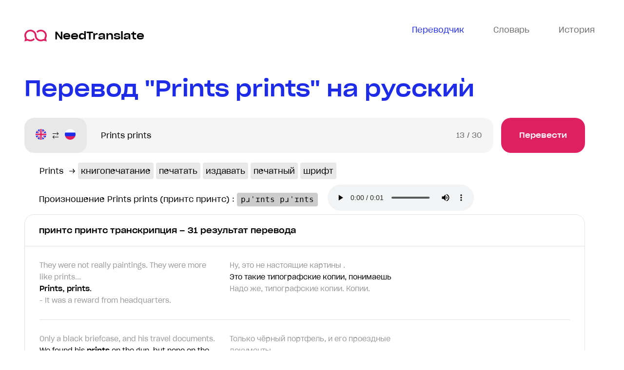

--- FILE ---
content_type: text/html; charset=utf-8
request_url: https://needtranslate.ru/perevod/en-ru/Prints%20prints
body_size: 66884
content:
<!doctype html>
<html lang="ru">
  <head>
    <meta charset="utf-8">
    <meta name="viewport" content="width=device-width, initial-scale=1" />
    <title>Prints prints — перевод на русский в контексте, транскрипция принтс принтс с английского на русский примеры</title>
    <meta name='description' content='Посмотреть перевод принтс принтс, определение, значение транскрипцю и примеры к «Prints prints», узнать синонимы, антонимы, а также прослушать произношение к «Prints prints».'>
<meta name="keywords" content="Prints prints, принтс принтс, перевод, использование, транскрипция, произношение, пример перевода" /><link rel="canonical" href="https://needtranslate.ru/perevod/en-ru/Prints prints" />
    <link rel="apple-touch-icon" sizes="180x180" href="/apple-touch-icon.png">
<link rel="icon" type="image/png" sizes="32x32" href="/favicon-32x32.png">
<link rel="icon" type="image/png" sizes="16x16" href="/favicon-16x16.png">
<link rel="manifest" href="/site.webmanifest">
<link rel="mask-icon" href="/safari-pinned-tab.svg" color="#5bbad5">
<meta name="msapplication-TileColor" content="#2b5797">
<meta name="theme-color" content="#1e2ce7">


    <link type="text/css" rel="stylesheet" href="/webpack/head-9f2eb3db93ff067b6fd9.css"></link>
  </head>
  <body class="has-webp">
    <div class="wrapper">
      <header class="header">
  <div class="container">
    <div class="header__wrap">
      <a class="header__logo" href="/">
        <img src="/logo.svg" alt="переводы и транскрипци" /> NeedTranslate
      </a>
      <nav class="header__nav">
        <ul class="header__nav-list">
          <li class="header__nav-item header__nav-item--active header__nav-item--translate">
            <a class="header__nav-link" href="/">
              <svg width="26" height="24" viewBox="0 0 26 20" fill="none" xmlns="http://www.w3.org/2000/svg">
                <path d="M0 0v18h5v5.1l6.4-5.1H26V0H0zm2 2h22v14H10.6L7 18.9V16H2V2zm5 5c-1.1 0-2 .9-2 2s.9 2 2 2 2-.9 2-2-.9-2-2-2zm6 0c-1.1 0-2 .9-2 2s.9 2 2 2 2-.9 2-2-.9-2-2-2zm6 0c-1.1 0-2 .9-2 2s.9 2 2 2 2-.9 2-2-.9-2-2-2z" fill="#6C6C6C"/>
              </svg>
              <span>Переводчик</span>
            </a>
          </li>
          <li class="header__nav-item header__nav-item--dictionary">
            <a class="header__nav-link js-open-dictionary">
              <svg width="26" height="20" fill="none" viewBox="0 0 26 20" xmlns="http://www.w3.org/2000/svg">
                <path d="M0 0v20h26V0H0zm2 2h10v16H2V2zm12 0h10v16H14V2zm2 3v2h6V5h-6zm0 4v2h6V9h-6zm0 4v2h6v-2h-6z" fill="#6C6C6C"/>
              </svg>
              <span>Словарь</span>
            </a>
          </li>
          <li class="header__nav-item header__nav-item--history">
            <a class="header__nav-link js-open-history">
              <svg width="24" height="24" viewBox="0 0 24 24" fill="none" xmlns="http://www.w3.org/2000/svg"><path d="M12 0C7.8 0 4.2 2.1 2 5.3V2H0V9H7V7H3.4C5.1 4 8.3 2 12 2C17.5 2 22 6.5 22 12C22 17.5 17.5 22 12 22C6.5 22 2 17.5 2 12H0C0 18.6 5.4 24 12 24C18.6 24 24 18.6 24 12C24 5.4 18.6 0 12 0ZM11 4V13H18V11H13V4H11Z" fill="#6C6C6C"/></svg>
              <span>История</span>
            </a>
          </li>
        </ul>
      </nav>
    </div>
  </div>
</header>


      <main class="main">
        
<div class="results" data-phrase-id="644387">
  <div class="container">
    <div class="results__wrapper">
      <h1 class="results__title title title--size">Перевод "Prints prints" на русский</h1>
      <div class="results__body">
        <div class="results__inner">
          <div class="results__form">
          <form action="/perevod/en-ru" method="post" class="form js-translation-form">
  <div class="form__languages">
    <div class="form__language">
      <i class="form__flag form__flag--en" data-lang="en" title="English"></i>
      <span>English</span>
    </div>
    <div class="form__language-arrow"></div>
    <div class="form__language">
      <i class="form__flag form__flag--ru" data-lang="ru" title="Русский"></i>
      <span>Русский</span>
    </div>
  </div>
  <div class="form__input-wrap">
    <input class="form__input" maxlength="30" name="text" placeholder="Фраза для перевода" type="text" value="Prints prints">
    <div class="form__counter"><span class="form__count">0</span><span class="form__maxlength"> / 30</span></div>
  </div>
  <button class="form__btn button" name="button" type="submit">Перевести</button>
</form>


          </div>

          


          


          <div class="results__words">
  
  
    
    <div class="results__word">
      <span class="results__word-source">Prints</span>
      &rarr;
      
        
        <a class="results__word-target" href="/perevod/ru-en/книгопечатание">книгопечатание</a>
        
      
        
        <a class="results__word-target" href="/perevod/ru-en/печатать">печатать</a>
        
      
        
        <a class="results__word-target" href="/perevod/ru-en/издавать">издавать</a>
        
      
        
        <a class="results__word-target" href="/perevod/ru-en/печатный">печатный</a>
        
      
        
        <a class="results__word-target" href="/perevod/ru-en/шрифт">шрифт</a>
        
      
    </div>
    
  
    
  
  
</div>


          <div class="pronounce">
            Произношение Prints prints (принтс принтс) : <pre class="pronounce__pre">pɹˈɪnts pɹˈɪnts</pre>
            <audio class="pronounce__audio" controls src="/speak/en/Prints%20prints">Ваш броузер не поддерживает аудио</audio>
          </div>
          





<div class="results__section results__section--translation">
  <h2 class="results__name">принтс принтс транскрипция – 31 результат перевода</h2>
  <div class="results__list">
    
    <div class="results__item">
      <div class="results__item-wrap">
        
          <div class="results__item-phrase results__item-phrase--request">
            
<div class="results__line results__prev">They were not really paintings. They were more like prints...</div>
<div class="results__line results__current"><strong>Prints, prints</strong>.</div>
<div class="results__line results__next">- It was a reward from headquarters.</div>

          </div>
          <div class="results__item-phrase results__item-phrase--translate">
            
<div class="results__line results__prev">Ну, это не настоящие картины .</div>
<div class="results__line results__current">Это такие типографские копии, понимаешь</div>
<div class="results__line results__next">Надо же, типографские копии. Копии.</div>

          </div>
        

        
      </div>
      <div class="js-copy results__item-btn tooltips">
        <span class="tooltips__content">Скопировать</span>
        <div class="results__item-copy">
          <svg xmlns="http://www.w3.org/2000/svg" width="18" height="18" fill="none" viewBox="0 0 18 18">
            <path d="M0 0v15h5.25v-1.5H1.5v-12h9v.75H12V0H0zm6 3v15h12V3H6zm1.5 1.5h9v12h-9v-12z" fill="#1E2CE7"></path>
          </svg>
        </div>
      </div>
    </div>
    
    <div class="results__item">
      <div class="results__item-wrap">
        
          <div class="results__item-phrase results__item-phrase--request">
            
<div class="results__line results__prev">Only a black briefcase, and his travel documents.</div>
<div class="results__line results__current">We found his <strong>prints</strong> on the gun, but none on the knife.</div>
<div class="results__line results__next">Besides, the receptionist said she didn&#39;t see anyone enter.</div>

          </div>
          <div class="results__item-phrase results__item-phrase--translate">
            
<div class="results__line results__prev">Только чёрный портфель, и его проездные документы.</div>
<div class="results__line results__current">Мы нашли его отпечатки на пистолете, но ни одного на ноже.</div>
<div class="results__line results__next">Кроме того, администратор сказала, что она не видела, чтобы кто-нибудь входил.</div>

          </div>
        

        
      </div>
      <div class="js-copy results__item-btn tooltips">
        <span class="tooltips__content">Скопировать</span>
        <div class="results__item-copy">
          <svg xmlns="http://www.w3.org/2000/svg" width="18" height="18" fill="none" viewBox="0 0 18 18">
            <path d="M0 0v15h5.25v-1.5H1.5v-12h9v.75H12V0H0zm6 3v15h12V3H6zm1.5 1.5h9v12h-9v-12z" fill="#1E2CE7"></path>
          </svg>
        </div>
      </div>
    </div>
    
    <div class="results__item">
      <div class="results__item-wrap">
        
          <div class="results__item-phrase results__item-phrase--request">
            
<div class="results__line results__prev">Comparing the prints on the knife with Marchi&#39;s the similarity is unmistakable which has been confirmed by police experts.</div>
<div class="results__line results__current">Therefore the <strong>prints</strong> found on the knife could have only been made by Alessandro Marchi.</div>
<div class="results__line results__next">Furthermore the Marchi&#39;s car seat covers vinpelle... The stains on the girls jacket are from the same material.</div>

          </div>
          <div class="results__item-phrase results__item-phrase--translate">
            
<div class="results__line results__prev">Если мы сравним отпечатки пальцев Марко с найденными на ноже, то сходство не вызывает сомнений, что также подтвердили эксперты полиции.</div>
<div class="results__line results__current">Таким образом, отпечатки, найденые на ноже, принадлежат Алессандро Марко.</div>
<div class="results__line results__next">Кроме того, материал сидений его автомобиля и пятна на куртке жертвы имеют одинаковую природу.</div>

          </div>
        

        
      </div>
      <div class="js-copy results__item-btn tooltips">
        <span class="tooltips__content">Скопировать</span>
        <div class="results__item-copy">
          <svg xmlns="http://www.w3.org/2000/svg" width="18" height="18" fill="none" viewBox="0 0 18 18">
            <path d="M0 0v15h5.25v-1.5H1.5v-12h9v.75H12V0H0zm6 3v15h12V3H6zm1.5 1.5h9v12h-9v-12z" fill="#1E2CE7"></path>
          </svg>
        </div>
      </div>
    </div>
    
    <div class="results__item">
      <div class="results__item-wrap">
        
          <div class="results__item-phrase results__item-phrase--request">
            
<div class="results__line results__prev">If you remember well that I called to your attention a detail of great interest and importance. Which our most worthy prosecutor has chosen to neglect.</div>
<div class="results__line results__current">Over the <strong>prints</strong> of the accused there is clearly a second set of <strong>prints</strong> which experts have identified</div>
<div class="results__line results__next">It is obvious that the killer used wild boar gloves as the grip from the gloves is found superimposed over the prints of the accused.</div>

          </div>
          <div class="results__item-phrase results__item-phrase--translate">
            
<div class="results__line results__prev">Если вы правильно помните, я привлек ваше внимание к некоторым важным, на мой взгляд, деталям, которые обвинение решило здесь проигнорировать.</div>
<div class="results__line results__current">Существует еще одни отпечатки, которые накладываются на отпечатки обвиняемого, их оставили, по мнению экспертов, кожаные перчатки.</div>
<div class="results__line results__next">Очевидно, что если убийца использовал кожаные перчатки, то мы нашли только отпечатки обвиняемого.</div>

          </div>
        

        
      </div>
      <div class="js-copy results__item-btn tooltips">
        <span class="tooltips__content">Скопировать</span>
        <div class="results__item-copy">
          <svg xmlns="http://www.w3.org/2000/svg" width="18" height="18" fill="none" viewBox="0 0 18 18">
            <path d="M0 0v15h5.25v-1.5H1.5v-12h9v.75H12V0H0zm6 3v15h12V3H6zm1.5 1.5h9v12h-9v-12z" fill="#1E2CE7"></path>
          </svg>
        </div>
      </div>
    </div>
    
    <div class="results__item">
      <div class="results__item-wrap">
        
          <div class="results__item-phrase results__item-phrase--request">
            
<div class="results__line results__prev">Over the prints of the accused there is clearly a second set of prints which experts have identified of been made by pig skin.</div>
<div class="results__line results__current">obvious that the killer used wild boar gloves as the grip from the gloves is found superimposed over the <strong>prints</strong></div>
<div class="results__line results__next">As for the dark spots which you recall were found on the girl&#39;s jacket I presented a report prepared from official Ministry of Transport statistics.</div>

          </div>
          <div class="results__item-phrase results__item-phrase--translate">
            
<div class="results__line results__prev">Существует еще одни отпечатки, которые накладываются на отпечатки обвиняемого, их оставили, по мнению экспертов, кожаные перчатки.</div>
<div class="results__line results__current">Очевидно, что если убийца использовал кожаные перчатки, то мы нашли только отпечатки обвиняемого.</div>
<div class="results__line results__next">Что касается темного пятна на куртке, тоя хотел бы процитировать отчет Министерства транспорта.</div>

          </div>
        

        
      </div>
      <div class="js-copy results__item-btn tooltips">
        <span class="tooltips__content">Скопировать</span>
        <div class="results__item-copy">
          <svg xmlns="http://www.w3.org/2000/svg" width="18" height="18" fill="none" viewBox="0 0 18 18">
            <path d="M0 0v15h5.25v-1.5H1.5v-12h9v.75H12V0H0zm6 3v15h12V3H6zm1.5 1.5h9v12h-9v-12z" fill="#1E2CE7"></path>
          </svg>
        </div>
      </div>
    </div>
    
    <div class="results__item">
      <div class="results__item-wrap">
        
          <div class="results__item-phrase results__item-phrase--request">
            
<div class="results__line results__prev">You know?</div>
<div class="results__line results__current">The <strong>prints</strong> found on the knife are very clear - You think that'll help?</div>
<div class="results__line results__next">They&#39;re checking the prints against the ones on file.</div>

          </div>
          <div class="results__item-phrase results__item-phrase--translate">
            
<div class="results__line results__prev">Понятно?</div>
<div class="results__line results__current">- Отпечатки, найденные на ноже, совершенно отчетливы.</div>
<div class="results__line results__next">Мы сравним их с теми, которые есть в наших архивах.</div>

          </div>
        

        
      </div>
      <div class="js-copy results__item-btn tooltips">
        <span class="tooltips__content">Скопировать</span>
        <div class="results__item-copy">
          <svg xmlns="http://www.w3.org/2000/svg" width="18" height="18" fill="none" viewBox="0 0 18 18">
            <path d="M0 0v15h5.25v-1.5H1.5v-12h9v.75H12V0H0zm6 3v15h12V3H6zm1.5 1.5h9v12h-9v-12z" fill="#1E2CE7"></path>
          </svg>
        </div>
      </div>
    </div>
    
    <div class="results__item">
      <div class="results__item-wrap">
        
          <div class="results__item-phrase results__item-phrase--request">
            
<div class="results__line results__prev">The prints found on the knife are very clear - You think that&#39;ll help?</div>
<div class="results__line results__current">They're checking the <strong>prints</strong> against the ones on file.</div>
<div class="results__line results__next">A wasted effort I&#39;m afraid.</div>

          </div>
          <div class="results__item-phrase results__item-phrase--translate">
            
<div class="results__line results__prev">- Отпечатки, найденные на ноже, совершенно отчетливы.</div>
<div class="results__line results__current">Мы сравним их с теми, которые есть в наших архивах.</div>
<div class="results__line results__next">- Я думаю, это будет бесполезно. - Почему?</div>

          </div>
        

        
      </div>
      <div class="js-copy results__item-btn tooltips">
        <span class="tooltips__content">Скопировать</span>
        <div class="results__item-copy">
          <svg xmlns="http://www.w3.org/2000/svg" width="18" height="18" fill="none" viewBox="0 0 18 18">
            <path d="M0 0v15h5.25v-1.5H1.5v-12h9v.75H12V0H0zm6 3v15h12V3H6zm1.5 1.5h9v12h-9v-12z" fill="#1E2CE7"></path>
          </svg>
        </div>
      </div>
    </div>
    
    <div class="results__item">
      <div class="results__item-wrap">
        
          <div class="results__item-phrase results__item-phrase--request">
            
<div class="results__line results__prev">The scar is even more evident in this enlargement.</div>
<div class="results__line results__current">Comparing the <strong>prints</strong> on the knife with Marchi's the similarity is unmistakable which has been confirmed</div>
<div class="results__line results__next">Therefore the prints found on the knife could have only been made by Alessandro Marchi.</div>

          </div>
          <div class="results__item-phrase results__item-phrase--translate">
            
<div class="results__line results__prev">Шрам становится еще более заметным при увеличении.</div>
<div class="results__line results__current">Если мы сравним отпечатки пальцев Марко с найденными на ноже, то сходство не вызывает сомнений, что также подтвердили эксперты полиции.</div>
<div class="results__line results__next">Таким образом, отпечатки, найденые на ноже, принадлежат Алессандро Марко.</div>

          </div>
        

        
      </div>
      <div class="js-copy results__item-btn tooltips">
        <span class="tooltips__content">Скопировать</span>
        <div class="results__item-copy">
          <svg xmlns="http://www.w3.org/2000/svg" width="18" height="18" fill="none" viewBox="0 0 18 18">
            <path d="M0 0v15h5.25v-1.5H1.5v-12h9v.75H12V0H0zm6 3v15h12V3H6zm1.5 1.5h9v12h-9v-12z" fill="#1E2CE7"></path>
          </svg>
        </div>
      </div>
    </div>
    
    <div class="results__item">
      <div class="results__item-wrap">
        
          <div class="results__item-phrase results__item-phrase--request">
            
<div class="results__line results__prev">Now we will cross examine some of the arguments made by the prosecution.</div>
<div class="results__line results__current">The prosecution has affirmed that the <strong>prints</strong> found on the knife are those of Alessandro Marchi and it</div>
<div class="results__line results__next">Nobody can deny it.</div>

          </div>
          <div class="results__item-phrase results__item-phrase--translate">
            
<div class="results__line results__prev">Теперь приступим к рассмотрению доказательств обвинения.</div>
<div class="results__line results__current">Было доказано, что отпечатки пальцев, найденных на ноже, и отпечатки пальцев Алессандро Марко идентичны.</div>
<div class="results__line results__next">Никто не может отрицать этого.</div>

          </div>
        

        
      </div>
      <div class="js-copy results__item-btn tooltips">
        <span class="tooltips__content">Скопировать</span>
        <div class="results__item-copy">
          <svg xmlns="http://www.w3.org/2000/svg" width="18" height="18" fill="none" viewBox="0 0 18 18">
            <path d="M0 0v15h5.25v-1.5H1.5v-12h9v.75H12V0H0zm6 3v15h12V3H6zm1.5 1.5h9v12h-9v-12z" fill="#1E2CE7"></path>
          </svg>
        </div>
      </div>
    </div>
    
    <div class="results__item">
      <div class="results__item-wrap">
        
          <div class="results__item-phrase results__item-phrase--request">
            
<div class="results__line results__prev">Two were fatal.</div>
<div class="results__line results__current">No finger <strong>prints</strong> were found on the knife either.</div>
<div class="results__line results__next">It&#39;s just a beautiful business.</div>

          </div>
          <div class="results__item-phrase results__item-phrase--translate">
            
<div class="results__line results__prev">Два из них смертельны.</div>
<div class="results__line results__current">Отпечатков пальцев на ноже нет.</div>
<div class="results__line results__next">Ну и что?</div>

          </div>
        

        
      </div>
      <div class="js-copy results__item-btn tooltips">
        <span class="tooltips__content">Скопировать</span>
        <div class="results__item-copy">
          <svg xmlns="http://www.w3.org/2000/svg" width="18" height="18" fill="none" viewBox="0 0 18 18">
            <path d="M0 0v15h5.25v-1.5H1.5v-12h9v.75H12V0H0zm6 3v15h12V3H6zm1.5 1.5h9v12h-9v-12z" fill="#1E2CE7"></path>
          </svg>
        </div>
      </div>
    </div>
    
    <div class="results__item">
      <div class="results__item-wrap">
        
          <div class="results__item-phrase results__item-phrase--request">
            
<div class="results__line results__prev">Hurry them up.</div>
<div class="results__line results__current">They've made the tests of the <strong>prints</strong> from the suitcase with the radio.</div>
<div class="results__line results__next">The fingerprints were discovered on the suitcase too.</div>

          </div>
          <div class="results__item-phrase results__item-phrase--translate">
            
<div class="results__line results__prev">Пусть сделают поскорее.</div>
<div class="results__line results__current">Экспертизу пальцев с чемодана с рацией уже прислали.</div>
<div class="results__line results__next">Отпечатки обнаружены не только на рации, но и на чемодане.</div>

          </div>
        

        
      </div>
      <div class="js-copy results__item-btn tooltips">
        <span class="tooltips__content">Скопировать</span>
        <div class="results__item-copy">
          <svg xmlns="http://www.w3.org/2000/svg" width="18" height="18" fill="none" viewBox="0 0 18 18">
            <path d="M0 0v15h5.25v-1.5H1.5v-12h9v.75H12V0H0zm6 3v15h12V3H6zm1.5 1.5h9v12h-9v-12z" fill="#1E2CE7"></path>
          </svg>
        </div>
      </div>
    </div>
    
    <div class="results__item">
      <div class="results__item-wrap">
        
          <div class="results__item-phrase results__item-phrase--request">
            
<div class="results__line results__prev">The fingerprints were discovered on the suitcase too.</div>
<div class="results__line results__current">But the <strong>prints</strong> are not very well seen.</div>
<div class="results__line results__next">The leather is bulged. - Bring them here. - Yes.</div>

          </div>
          <div class="results__item-phrase results__item-phrase--translate">
            
<div class="results__line results__prev">Отпечатки обнаружены не только на рации, но и на чемодане.</div>
<div class="results__line results__current">Правда, отпечатки не очень качественные.</div>
<div class="results__line results__next">Принесите их сюда.</div>

          </div>
        

        
      </div>
      <div class="js-copy results__item-btn tooltips">
        <span class="tooltips__content">Скопировать</span>
        <div class="results__item-copy">
          <svg xmlns="http://www.w3.org/2000/svg" width="18" height="18" fill="none" viewBox="0 0 18 18">
            <path d="M0 0v15h5.25v-1.5H1.5v-12h9v.75H12V0H0zm6 3v15h12V3H6zm1.5 1.5h9v12h-9v-12z" fill="#1E2CE7"></path>
          </svg>
        </div>
      </div>
    </div>
    
    <div class="results__item">
      <div class="results__item-wrap">
        
          <div class="results__item-phrase results__item-phrase--request">
            
<div class="results__line results__prev">- Doctor, there were only yours. - Mine?</div>
<div class="results__line results__current">- My <strong>prints</strong>?</div>
<div class="results__line results__next">- Yes, on a handle.</div>

          </div>
          <div class="results__item-phrase results__item-phrase--translate">
            
<div class="results__line results__prev">- Доктор, там только ваши.</div>
<div class="results__line results__current">- Мои отпечатки?</div>
<div class="results__line results__next">- Да, на ручке.</div>

          </div>
        

        
      </div>
      <div class="js-copy results__item-btn tooltips">
        <span class="tooltips__content">Скопировать</span>
        <div class="results__item-copy">
          <svg xmlns="http://www.w3.org/2000/svg" width="18" height="18" fill="none" viewBox="0 0 18 18">
            <path d="M0 0v15h5.25v-1.5H1.5v-12h9v.75H12V0H0zm6 3v15h12V3H6zm1.5 1.5h9v12h-9v-12z" fill="#1E2CE7"></path>
          </svg>
        </div>
      </div>
    </div>
    
    <div class="results__item">
      <div class="results__item-wrap">
        
          <div class="results__item-phrase results__item-phrase--request">
            
<div class="results__line results__prev">Perhaps you were sleepy.</div>
<div class="results__line results__current">These <strong>prints</strong> were in the shower.</div>
<div class="results__line results__next">All of us entered there even Doctor Mangani.</div>

          </div>
          <div class="results__item-phrase results__item-phrase--translate">
            
<div class="results__line results__prev">Возможно, вы забылись.</div>
<div class="results__line results__current">Эти отпечатки из душа.</div>
<div class="results__line results__next">Там все были даже доктора Мангани.</div>

          </div>
        

        
      </div>
      <div class="js-copy results__item-btn tooltips">
        <span class="tooltips__content">Скопировать</span>
        <div class="results__item-copy">
          <svg xmlns="http://www.w3.org/2000/svg" width="18" height="18" fill="none" viewBox="0 0 18 18">
            <path d="M0 0v15h5.25v-1.5H1.5v-12h9v.75H12V0H0zm6 3v15h12V3H6zm1.5 1.5h9v12h-9v-12z" fill="#1E2CE7"></path>
          </svg>
        </div>
      </div>
    </div>
    
    <div class="results__item">
      <div class="results__item-wrap">
        
          <div class="results__item-phrase results__item-phrase--request">
            
<div class="results__line results__prev">All of us entered there even Doctor Mangani.</div>
<div class="results__line results__current">Your <strong>prints</strong> were even in the kitchen.</div>
<div class="results__line results__next">everybody went in there.</div>

          </div>
          <div class="results__item-phrase results__item-phrase--translate">
            
<div class="results__line results__prev">Там все были даже доктора Мангани.</div>
<div class="results__line results__current">Ваши отпечатки также на кухне.</div>
<div class="results__line results__next">Однако и там все были.</div>

          </div>
        

        
      </div>
      <div class="js-copy results__item-btn tooltips">
        <span class="tooltips__content">Скопировать</span>
        <div class="results__item-copy">
          <svg xmlns="http://www.w3.org/2000/svg" width="18" height="18" fill="none" viewBox="0 0 18 18">
            <path d="M0 0v15h5.25v-1.5H1.5v-12h9v.75H12V0H0zm6 3v15h12V3H6zm1.5 1.5h9v12h-9v-12z" fill="#1E2CE7"></path>
          </svg>
        </div>
      </div>
    </div>
    
    <div class="results__item">
      <div class="results__item-wrap">
        
          <div class="results__item-phrase results__item-phrase--request">
            
<div class="results__line results__prev">Perhaps you were distracted, and touched something without taking precautions.</div>
<div class="results__line results__current">Your <strong>prints</strong> were even on the telephone.</div>
<div class="results__line results__next">However, certainly that evening you used the phone.</div>

          </div>
          <div class="results__item-phrase results__item-phrase--translate">
            
<div class="results__line results__prev">Вероятно, вы забылись и что-то по неосторожности взяли.</div>
<div class="results__line results__current">Еще ваши отпечатки на телефоне.</div>
<div class="results__line results__next">Но тем вечером вы пользовались телефоном.</div>

          </div>
        

        
      </div>
      <div class="js-copy results__item-btn tooltips">
        <span class="tooltips__content">Скопировать</span>
        <div class="results__item-copy">
          <svg xmlns="http://www.w3.org/2000/svg" width="18" height="18" fill="none" viewBox="0 0 18 18">
            <path d="M0 0v15h5.25v-1.5H1.5v-12h9v.75H12V0H0zm6 3v15h12V3H6zm1.5 1.5h9v12h-9v-12z" fill="#1E2CE7"></path>
          </svg>
        </div>
      </div>
    </div>
    
    <div class="results__item">
      <div class="results__item-wrap">
        
          <div class="results__item-phrase results__item-phrase--request">
            
<div class="results__line results__prev">I remember well that you phoned.</div>
<div class="results__line results__current">We have found your <strong>prints</strong> on a glass of liqueur.</div>
<div class="results__line results__next">That evening you felt ill and I poured you a glass of Fernet. Remember?</div>

          </div>
          <div class="results__item-phrase results__item-phrase--translate">
            
<div class="results__line results__prev">Я помню, вы кому-то звонили.</div>
<div class="results__line results__current">Найдены ваши отпечатки на стакане с алкоголем.</div>
<div class="results__line results__next">Вечером вы плохо себя чувствовали и я дал вам стакан фернет.</div>

          </div>
        

        
      </div>
      <div class="js-copy results__item-btn tooltips">
        <span class="tooltips__content">Скопировать</span>
        <div class="results__item-copy">
          <svg xmlns="http://www.w3.org/2000/svg" width="18" height="18" fill="none" viewBox="0 0 18 18">
            <path d="M0 0v15h5.25v-1.5H1.5v-12h9v.75H12V0H0zm6 3v15h12V3H6zm1.5 1.5h9v12h-9v-12z" fill="#1E2CE7"></path>
          </svg>
        </div>
      </div>
    </div>
    
    <div class="results__item">
      <div class="results__item-wrap">
        
          <div class="results__item-phrase results__item-phrase--request">
            
<div class="results__line results__prev">The gestures were stiff as though you were ill at ease in new clothes.</div>
<div class="results__line results__current">Or afraid to get dirty or to leave <strong>prints</strong>.</div>
<div class="results__line results__next">Break it.</div>

          </div>
          <div class="results__item-phrase results__item-phrase--translate">
            
<div class="results__line results__prev">Ваши движения были вялы. Как будто вас стесняла новая одежда.</div>
<div class="results__line results__current">Как будто вы боялись испачкаться или, наоборот, оставить следы.</div>
<div class="results__line results__next">Разбейте его.</div>

          </div>
        

        
      </div>
      <div class="js-copy results__item-btn tooltips">
        <span class="tooltips__content">Скопировать</span>
        <div class="results__item-copy">
          <svg xmlns="http://www.w3.org/2000/svg" width="18" height="18" fill="none" viewBox="0 0 18 18">
            <path d="M0 0v15h5.25v-1.5H1.5v-12h9v.75H12V0H0zm6 3v15h12V3H6zm1.5 1.5h9v12h-9v-12z" fill="#1E2CE7"></path>
          </svg>
        </div>
      </div>
    </div>
    
    <div class="results__item">
      <div class="results__item-wrap">
        
          <div class="results__item-phrase results__item-phrase--request">
            
<div class="results__line results__prev">It is strange.</div>
<div class="results__line results__current">On faucets, glasses and handles there were no <strong>prints</strong> of yours.</div>
<div class="results__line results__next">However, the blue fibre under her fingernail belongs to a tie of mine.</div>

          </div>
          <div class="results__item-phrase results__item-phrase--translate">
            
<div class="results__line results__prev">Странно.</div>
<div class="results__line results__current">На кранах, стаканах и ручках твои отпечатки не найдены.</div>
<div class="results__line results__next">А вот синяя нитка под ногтем - от моего галстука.</div>

          </div>
        

        
      </div>
      <div class="js-copy results__item-btn tooltips">
        <span class="tooltips__content">Скопировать</span>
        <div class="results__item-copy">
          <svg xmlns="http://www.w3.org/2000/svg" width="18" height="18" fill="none" viewBox="0 0 18 18">
            <path d="M0 0v15h5.25v-1.5H1.5v-12h9v.75H12V0H0zm6 3v15h12V3H6zm1.5 1.5h9v12h-9v-12z" fill="#1E2CE7"></path>
          </svg>
        </div>
      </div>
    </div>
    
    <div class="results__item">
      <div class="results__item-wrap">
        
          <div class="results__item-phrase results__item-phrase--request">
            
<div class="results__line results__prev">Except that no Earthly ones ever had that tripod leg arrangement.</div>
<div class="results__line results__current">The horned demons in those old <strong>prints</strong>.</div>
<div class="results__line results__next">- Roney, this image...</div>

          </div>
          <div class="results__item-phrase results__item-phrase--translate">
            
<div class="results__line results__prev">Вот только ни у одного артропода нет такого расположения ног, по три с каждой стороны.</div>
<div class="results__line results__current">Рогатые демоны.</div>
<div class="results__line results__next">- Руни, вглядитесь в этот образ.</div>

          </div>
        

        
      </div>
      <div class="js-copy results__item-btn tooltips">
        <span class="tooltips__content">Скопировать</span>
        <div class="results__item-copy">
          <svg xmlns="http://www.w3.org/2000/svg" width="18" height="18" fill="none" viewBox="0 0 18 18">
            <path d="M0 0v15h5.25v-1.5H1.5v-12h9v.75H12V0H0zm6 3v15h12V3H6zm1.5 1.5h9v12h-9v-12z" fill="#1E2CE7"></path>
          </svg>
        </div>
      </div>
    </div>
    
    <div class="results__item">
      <div class="results__item-wrap">
        
          <div class="results__item-phrase results__item-phrase--request">
            
<div class="results__line results__prev">Anyway, I want to make it at least 2 chemises or 3 for me.</div>
<div class="results__line results__current">But I do not know what kind of <strong>prints</strong> he likes.</div>
<div class="results__line results__next">Perhaps none.</div>

          </div>
          <div class="results__item-phrase results__item-phrase--translate">
            
<div class="results__line results__prev">Ладно, если так будет дальше я хочу хотя бы две или три хорошие сорочки.</div>
<div class="results__line results__current">И я не знаю, какие панталоны он любит.</div>
<div class="results__line results__next">Наверное никаких.</div>

          </div>
        

        
      </div>
      <div class="js-copy results__item-btn tooltips">
        <span class="tooltips__content">Скопировать</span>
        <div class="results__item-copy">
          <svg xmlns="http://www.w3.org/2000/svg" width="18" height="18" fill="none" viewBox="0 0 18 18">
            <path d="M0 0v15h5.25v-1.5H1.5v-12h9v.75H12V0H0zm6 3v15h12V3H6zm1.5 1.5h9v12h-9v-12z" fill="#1E2CE7"></path>
          </svg>
        </div>
      </div>
    </div>
    
    <div class="results__item">
      <div class="results__item-wrap">
        
          <div class="results__item-phrase results__item-phrase--request">
            
<div class="results__line results__prev">Look what you&#39;ve done, idiot!</div>
<div class="results__line results__current">You've let the light onto my <strong>prints</strong>.</div>
<div class="results__line results__next">You should&#39;ve opened the door.</div>

          </div>
          <div class="results__item-phrase results__item-phrase--translate">
            
<div class="results__line results__prev">Смотри, что ты сделал, идиот!</div>
<div class="results__line results__current">Ты мне засветил пленку.</div>
<div class="results__line results__next">Ты мне засветил пленку.</div>

          </div>
        

        
      </div>
      <div class="js-copy results__item-btn tooltips">
        <span class="tooltips__content">Скопировать</span>
        <div class="results__item-copy">
          <svg xmlns="http://www.w3.org/2000/svg" width="18" height="18" fill="none" viewBox="0 0 18 18">
            <path d="M0 0v15h5.25v-1.5H1.5v-12h9v.75H12V0H0zm6 3v15h12V3H6zm1.5 1.5h9v12h-9v-12z" fill="#1E2CE7"></path>
          </svg>
        </div>
      </div>
    </div>
    
    <div class="results__item">
      <div class="results__item-wrap">
        
          <div class="results__item-phrase results__item-phrase--request">
            
<div class="results__line results__prev">Dad drank it, then put it back in the cupboard.</div>
<div class="results__line results__current">And I hid it in case my finger <strong>prints</strong> showed.</div>
<div class="results__line results__next">You swear this is true? I do.</div>

          </div>
          <div class="results__item-phrase results__item-phrase--translate">
            
<div class="results__line results__prev">Папа выпил его и убрал бутылку в аптечку.</div>
<div class="results__line results__current">Потом я взял её и спрятал.</div>
<div class="results__line results__next">- Ты клянёшься, что это правда?</div>

          </div>
        

        
      </div>
      <div class="js-copy results__item-btn tooltips">
        <span class="tooltips__content">Скопировать</span>
        <div class="results__item-copy">
          <svg xmlns="http://www.w3.org/2000/svg" width="18" height="18" fill="none" viewBox="0 0 18 18">
            <path d="M0 0v15h5.25v-1.5H1.5v-12h9v.75H12V0H0zm6 3v15h12V3H6zm1.5 1.5h9v12h-9v-12z" fill="#1E2CE7"></path>
          </svg>
        </div>
      </div>
    </div>
    
    <div class="results__item">
      <div class="results__item-wrap">
        
          <div class="results__item-phrase results__item-phrase--request">
            
<div class="results__line results__prev">please take this golf ball fragment to the lab for analysis.</div>
<div class="results__line results__current">hopefully there will be <strong>prints</strong> yes sir</div>
<div class="results__line results__next">&quot;Both rivals of Senator Arturo Granados have died under misterious circumstances&quot;</div>

          </div>
          <div class="results__item-phrase results__item-phrase--translate">
            
<div class="results__line results__prev">Пожалуйста, отнесите этот фрагмент мяча для гольфа в лабораторию на анализ.</div>
<div class="results__line results__current">Надеюсь отпечатков не будет. Да, сеньор.</div>
<div class="results__line results__next">&quot;Оба соперника сенатора Артуро Гранадос умерли при загадочных обстоятельствах.&quot;</div>

          </div>
        

        
      </div>
      <div class="js-copy results__item-btn tooltips">
        <span class="tooltips__content">Скопировать</span>
        <div class="results__item-copy">
          <svg xmlns="http://www.w3.org/2000/svg" width="18" height="18" fill="none" viewBox="0 0 18 18">
            <path d="M0 0v15h5.25v-1.5H1.5v-12h9v.75H12V0H0zm6 3v15h12V3H6zm1.5 1.5h9v12h-9v-12z" fill="#1E2CE7"></path>
          </svg>
        </div>
      </div>
    </div>
    
    <div class="results__item">
      <div class="results__item-wrap">
        
          <div class="results__item-phrase results__item-phrase--request">
            
<div class="results__line results__prev">But the bottle has vanished.</div>
<div class="results__line results__current">No clues, no <strong>prints</strong>, nothing.</div>
<div class="results__line results__next">Any ideas, Mr Thenier?</div>

          </div>
          <div class="results__item-phrase results__item-phrase--translate">
            
<div class="results__line results__prev">К несчастью, бутылка исчезла.</div>
<div class="results__line results__current">Нет ни следов, ни отпечатков - ничего.</div>
<div class="results__line results__next">У вас есть какие-то идеи по этому поводу?</div>

          </div>
        

        
      </div>
      <div class="js-copy results__item-btn tooltips">
        <span class="tooltips__content">Скопировать</span>
        <div class="results__item-copy">
          <svg xmlns="http://www.w3.org/2000/svg" width="18" height="18" fill="none" viewBox="0 0 18 18">
            <path d="M0 0v15h5.25v-1.5H1.5v-12h9v.75H12V0H0zm6 3v15h12V3H6zm1.5 1.5h9v12h-9v-12z" fill="#1E2CE7"></path>
          </svg>
        </div>
      </div>
    </div>
    
    <div class="results__item">
      <div class="results__item-wrap">
        
          <div class="results__item-phrase results__item-phrase--request">
            
<div class="results__line results__prev">It&#39;s as cold as they come.</div>
<div class="results__line results__current">Impossible to trace, so you don't worry about <strong>prints</strong>.</div>
<div class="results__line results__next">I put a special tape on the trigger and the butt.</div>

          </div>
          <div class="results__item-phrase results__item-phrase--translate">
            
<div class="results__line results__prev">Это все очень опасно.</div>
<div class="results__line results__current">Майк, не волнуйся, тебя невозможно будет выследить</div>
<div class="results__line results__next">Рукоятку и спусковой крючок я обмотал специальной лентой. Вот.</div>

          </div>
        

        
      </div>
      <div class="js-copy results__item-btn tooltips">
        <span class="tooltips__content">Скопировать</span>
        <div class="results__item-copy">
          <svg xmlns="http://www.w3.org/2000/svg" width="18" height="18" fill="none" viewBox="0 0 18 18">
            <path d="M0 0v15h5.25v-1.5H1.5v-12h9v.75H12V0H0zm6 3v15h12V3H6zm1.5 1.5h9v12h-9v-12z" fill="#1E2CE7"></path>
          </svg>
        </div>
      </div>
    </div>
    
    <div class="results__item">
      <div class="results__item-wrap">
        
          <div class="results__item-phrase results__item-phrase--request">
            
<div class="results__line results__prev">Was it a nice funeral?</div>
<div class="results__line results__current">It'll be the perfect crime if you haven't left any <strong>prints</strong>.</div>
<div class="results__line results__next">That woman with your father?</div>

          </div>
          <div class="results__item-phrase results__item-phrase--translate">
            
<div class="results__line results__prev">Похороны были пышные?</div>
<div class="results__line results__current">Это будет идеальное преступление если вы не оставили отпечатков пальцев</div>
<div class="results__line results__next">- Эта женщина с твоим отцом?</div>

          </div>
        

        
      </div>
      <div class="js-copy results__item-btn tooltips">
        <span class="tooltips__content">Скопировать</span>
        <div class="results__item-copy">
          <svg xmlns="http://www.w3.org/2000/svg" width="18" height="18" fill="none" viewBox="0 0 18 18">
            <path d="M0 0v15h5.25v-1.5H1.5v-12h9v.75H12V0H0zm6 3v15h12V3H6zm1.5 1.5h9v12h-9v-12z" fill="#1E2CE7"></path>
          </svg>
        </div>
      </div>
    </div>
    
    <div class="results__item">
      <div class="results__item-wrap">
        
          <div class="results__item-phrase results__item-phrase--request">
            
<div class="results__line results__prev">Tell me, Avram, surely somewhere there are good things happening?</div>
<div class="results__line results__current">Can't you buy a paper that <strong>prints</strong> those things?</div>
<div class="results__line results__next">It&#39;s not my fault, Rabbi, I only read it.</div>

          </div>
          <div class="results__item-phrase results__item-phrase--translate">
            
<div class="results__line results__prev">Скажи, Абрам. Несомненно в мире творятся и хорошие события?</div>
<div class="results__line results__current">Не мог бы ты покупать газету, которая пишет о них?</div>
<div class="results__line results__next">Это не моя вина!</div>

          </div>
        

        
      </div>
      <div class="js-copy results__item-btn tooltips">
        <span class="tooltips__content">Скопировать</span>
        <div class="results__item-copy">
          <svg xmlns="http://www.w3.org/2000/svg" width="18" height="18" fill="none" viewBox="0 0 18 18">
            <path d="M0 0v15h5.25v-1.5H1.5v-12h9v.75H12V0H0zm6 3v15h12V3H6zm1.5 1.5h9v12h-9v-12z" fill="#1E2CE7"></path>
          </svg>
        </div>
      </div>
    </div>
    
    <div class="results__item">
      <div class="results__item-wrap">
        
          <div class="results__item-phrase results__item-phrase--request">
            
<div class="results__line results__prev">And they was usin&#39; all kinds of cop equipment they had hanging&#39; around the police officer station.</div>
<div class="results__line results__current">They was takin' plaster tyre tracks, footprints, dog smelling' <strong>prints</strong>, and they took 27 eight-by-ten</div>
<div class="results__line results__next">Pictures of the approach, the getaway, the southwest corner, the northwest corner.</div>

          </div>
          <div class="results__item-phrase results__item-phrase--translate">
            
<div class="results__line results__prev">Они привезли все оборудование, которое оказалось в участке.</div>
<div class="results__line results__current">Они обследовали следы шин, сияли отпечатки, привели собак, и сделали 27 цветных снимка в формате 20 на 25 на глянцевой бумаге со стрелочками, кружочками и объяснениями на оборотной стороне, чтобы потом использовать их как улики против нас.</div>
<div class="results__line results__next">Снимки приезда, бегства, с юго-западного и северо-западного углов.</div>

          </div>
        

        
      </div>
      <div class="js-copy results__item-btn tooltips">
        <span class="tooltips__content">Скопировать</span>
        <div class="results__item-copy">
          <svg xmlns="http://www.w3.org/2000/svg" width="18" height="18" fill="none" viewBox="0 0 18 18">
            <path d="M0 0v15h5.25v-1.5H1.5v-12h9v.75H12V0H0zm6 3v15h12V3H6zm1.5 1.5h9v12h-9v-12z" fill="#1E2CE7"></path>
          </svg>
        </div>
      </div>
    </div>
    
    <div class="results__item">
      <div class="results__item-wrap">
        
          <div class="results__item-phrase results__item-phrase--request">
            
<div class="results__line results__prev">It seems Sorensen opened the door with his own key... which is still in the keyhole.</div>
<div class="results__line results__current">Any <strong>prints</strong>?</div>
<div class="results__line results__next">Anything missing?</div>

          </div>
          <div class="results__item-phrase results__item-phrase--translate">
            
<div class="results__line results__prev">Кажется, Соренсен открыл дверь своим ключом... Который всё ещё находится в замочной скважине.</div>
<div class="results__line results__current">Есть отпечатки?</div>
<div class="results__line results__next">Что-нибудь пропало?</div>

          </div>
        

        
      </div>
      <div class="js-copy results__item-btn tooltips">
        <span class="tooltips__content">Скопировать</span>
        <div class="results__item-copy">
          <svg xmlns="http://www.w3.org/2000/svg" width="18" height="18" fill="none" viewBox="0 0 18 18">
            <path d="M0 0v15h5.25v-1.5H1.5v-12h9v.75H12V0H0zm6 3v15h12V3H6zm1.5 1.5h9v12h-9v-12z" fill="#1E2CE7"></path>
          </svg>
        </div>
      </div>
    </div>
    
    <div class="results__item">
      <div class="results__item-wrap">
        
          <div class="results__item-phrase results__item-phrase--request">
            
<div class="results__line results__prev">What does the inspector want from us?</div>
<div class="results__line results__current">He needs our <strong>prints</strong>.</div>
<div class="results__line results__next">Fingerprints?</div>

          </div>
          <div class="results__item-phrase results__item-phrase--translate">
            
<div class="results__line results__prev">Что инспектору нужно от нас?</div>
<div class="results__line results__current">Ему нужны отпечатки пальцев.</div>
<div class="results__line results__next">-Отпечатки пальцев?</div>

          </div>
        

        
      </div>
      <div class="js-copy results__item-btn tooltips">
        <span class="tooltips__content">Скопировать</span>
        <div class="results__item-copy">
          <svg xmlns="http://www.w3.org/2000/svg" width="18" height="18" fill="none" viewBox="0 0 18 18">
            <path d="M0 0v15h5.25v-1.5H1.5v-12h9v.75H12V0H0zm6 3v15h12V3H6zm1.5 1.5h9v12h-9v-12z" fill="#1E2CE7"></path>
          </svg>
        </div>
      </div>
    </div>
    
    <div class="results__item-show button button--border">
      <span>Показать еще</span>
    </div>
  </div>
</div>





          


          

          <div class="results__section results__section--more">
  <div class="results__wrap results__wrap--padding">
    <noindex>
    <div class="results__cover">
      <h3 class="results__subtitle">Хотите знать еще больше переводов <span class="results__highlight">Prints prints</span> (принтс принтс)?</h3>
      <div class="results__text results__text--width">Мы используем только переведенные профессиональными переводчиками фразы <span class="results__highlight">Prints prints</span> для формирования нашей постоянно обновляющейся базы. Это позволяет максимально точно переводить <span class="results__highlight">принтс принтс</span> не просто слова, но и целые фразы, учитывая контекст и особенности их использования.</div>
      <a class="results_btn button button--border" href="#">Перевести новое выражение</a>
    </div>
    </noindex>

    <picture class="results__img results__img--width">
      <source srcset="/images/more.webp" type="image/webp">
      <source srcset="/images/more.jpg" type="image/jpg">
      <img src="/images/more.jpg" alt="">
    </picture>
  </div>
</div>




        </div>
        
      </div>
    </div>
  </div>
</div>

      </main>

      <footer class="footer">
        
          <div class="footer__head">
            <div class="footer__alphabet">
              <div class="alphabet">
  <div class="container">
    <div class="alphabet__wrap">
      <div class="alphabet__cover">
        <ul class="alphabet__list alphabet__list--en">
          <li class="alphabet__item"><a href="/phrases/a" class="alphabet__link">A</a></li><li class="alphabet__item"><a href="/phrases/b" class="alphabet__link">B</a></li><li class="alphabet__item"><a href="/phrases/c" class="alphabet__link">C</a></li><li class="alphabet__item"><a href="/phrases/d" class="alphabet__link">D</a></li><li class="alphabet__item"><a href="/phrases/e" class="alphabet__link">E</a></li><li class="alphabet__item"><a href="/phrases/f" class="alphabet__link">F</a></li><li class="alphabet__item"><a href="/phrases/g" class="alphabet__link">G</a></li><li class="alphabet__item"><a href="/phrases/h" class="alphabet__link">H</a></li><li class="alphabet__item"><a href="/phrases/i" class="alphabet__link">I</a></li><li class="alphabet__item"><a href="/phrases/j" class="alphabet__link">J</a></li><li class="alphabet__item"><a href="/phrases/k" class="alphabet__link">K</a></li><li class="alphabet__item"><a href="/phrases/l" class="alphabet__link">L</a></li><li class="alphabet__item"><a href="/phrases/m" class="alphabet__link">M</a></li><li class="alphabet__item"><a href="/phrases/n" class="alphabet__link">N</a></li><li class="alphabet__item"><a href="/phrases/o" class="alphabet__link">O</a></li><li class="alphabet__item"><a href="/phrases/p" class="alphabet__link">P</a></li><li class="alphabet__item"><a href="/phrases/q" class="alphabet__link">Q</a></li><li class="alphabet__item"><a href="/phrases/r" class="alphabet__link">R</a></li><li class="alphabet__item"><a href="/phrases/s" class="alphabet__link">S</a></li><li class="alphabet__item"><a href="/phrases/t" class="alphabet__link">T</a></li><li class="alphabet__item"><a href="/phrases/u" class="alphabet__link">U</a></li><li class="alphabet__item"><a href="/phrases/v" class="alphabet__link">V</a></li><li class="alphabet__item"><a href="/phrases/w" class="alphabet__link">W</a></li><li class="alphabet__item"><a href="/phrases/x" class="alphabet__link">X</a></li><li class="alphabet__item"><a href="/phrases/y" class="alphabet__link">Y</a></li><li class="alphabet__item"><a href="/phrases/z" class="alphabet__link">Z</a></li>
        </ul>
      </div>
    </div>
    <div class="alphabet__wrap">
      <div class="alphabet__cover">
        <ul class="alphabet__list alphabet__list--ru">
          <li class="alphabet__item"><a href="/phrases/%D0%B0" class="alphabet__link">А</a></li><li class="alphabet__item"><a href="/phrases/%D0%B1" class="alphabet__link">Б</a></li><li class="alphabet__item"><a href="/phrases/%D0%B2" class="alphabet__link">В</a></li><li class="alphabet__item"><a href="/phrases/%D0%B3" class="alphabet__link">Г</a></li><li class="alphabet__item"><a href="/phrases/%D0%B4" class="alphabet__link">Д</a></li><li class="alphabet__item"><a href="/phrases/%D0%B5" class="alphabet__link">Е</a></li><li class="alphabet__item"><a href="/phrases/%D0%B6" class="alphabet__link">Ж</a></li><li class="alphabet__item"><a href="/phrases/%D0%B7" class="alphabet__link">З</a></li><li class="alphabet__item"><a href="/phrases/%D0%B8" class="alphabet__link">И</a></li><li class="alphabet__item"><a href="/phrases/%D0%B9" class="alphabet__link">Й</a></li><li class="alphabet__item"><a href="/phrases/%D0%BA" class="alphabet__link">К</a></li><li class="alphabet__item"><a href="/phrases/%D0%BB" class="alphabet__link">Л</a></li><li class="alphabet__item"><a href="/phrases/%D0%BC" class="alphabet__link">М</a></li><li class="alphabet__item"><a href="/phrases/%D0%BD" class="alphabet__link">Н</a></li><li class="alphabet__item"><a href="/phrases/%D0%BE" class="alphabet__link">О</a></li><li class="alphabet__item"><a href="/phrases/%D0%BF" class="alphabet__link">П</a></li><li class="alphabet__item"><a href="/phrases/%D1%80" class="alphabet__link">Р</a></li><li class="alphabet__item"><a href="/phrases/%D1%81" class="alphabet__link">С</a></li><li class="alphabet__item"><a href="/phrases/%D1%82" class="alphabet__link">Т</a></li><li class="alphabet__item"><a href="/phrases/%D1%83" class="alphabet__link">У</a></li><li class="alphabet__item"><a href="/phrases/%D1%84" class="alphabet__link">Ф</a></li><li class="alphabet__item"><a href="/phrases/%D1%85" class="alphabet__link">Х</a></li><li class="alphabet__item"><a href="/phrases/%D1%86" class="alphabet__link">Ц</a></li><li class="alphabet__item"><a href="/phrases/%D1%87" class="alphabet__link">Ч</a></li><li class="alphabet__item"><a href="/phrases/%D1%88" class="alphabet__link">Ш</a></li><li class="alphabet__item"><a href="/phrases/%D1%89" class="alphabet__link">Щ</a></li><li class="alphabet__item"><a href="/phrases/%D1%8A" class="alphabet__link">Ъ (1)</a></li><li class="alphabet__item"><a href="/phrases/%D1%8D" class="alphabet__link">Э</a></li><li class="alphabet__item"><a href="/phrases/%D1%8E" class="alphabet__link">Ю</a></li><li class="alphabet__item"><a href="/phrases/%D1%8F" class="alphabet__link">Я</a></li><li class="alphabet__item"><a href="/phrases/%D1%91" class="alphabet__link">Ё</a></li>
        </ul>
      </div>
    </div>
  </div>
</div>


            </div>
          </div>
        


        <div class="footer__body">
  <div class="container">
    <div class="footer__wrap">
      <div class="footer__column">
        <ul class="footer__list">
          <li class="footer__title">Карта сайта</li>
          <li class="footer__item"><a class="footer__link" href="/">Переводчик</a></li>
          <li class="footer__item"><a class="footer__link js-open-dictionary">Словарь</a></li>
          <li class="footer__item"><a class="footer__link js-open-history">История запросов</a></li>
        </ul>
        
        <ul class="footer__plist">
          <li class="footer__phrase">
            <a class="footer__phrase-link" href="/perevod/en-ru/bicycle%20parking">bicycle parking</a>
          </li><li class="footer__phrase">
            <a class="footer__phrase-link" href="/perevod/en-ru/submission">submission</a>
          </li><li class="footer__phrase">
            <a class="footer__phrase-link" href="/perevod/en-ru/essence">essence</a>
          </li><li class="footer__phrase">
            <a class="footer__phrase-link" href="/perevod/en-ru/operant%20conditioning">operant conditioning</a>
          </li><li class="footer__phrase">
            <a class="footer__phrase-link" href="/perevod/en-ru/Panama%20City">Panama City</a>
          </li><li class="footer__phrase">
            <a class="footer__phrase-link" href="/perevod/en-ru/Miguel%20Miguel%20Miguel-">Miguel Miguel Miguel-</a>
          </li><li class="footer__phrase">
            <a class="footer__phrase-link" href="/perevod/en-ru/HbA1c">HbA1c</a>
          </li><li class="footer__phrase">
            <a class="footer__phrase-link" href="/perevod/en-ru/Crazy%20crazy%20time">Crazy crazy time</a>
          </li><li class="footer__phrase">
            <a class="footer__phrase-link" href="/perevod/ru-en/%D0%B2%D1%8B%D0%B1%D0%B5%D0%B3%D0%B0%D1%82%D1%8C">выбегать</a>
          </li><li class="footer__phrase">
            <a class="footer__phrase-link" href="/perevod/en-ru/swell%20up">swell up</a>
          </li><li class="footer__phrase">
            <a class="footer__phrase-link" href="/perevod/en-ru/heart%20medicine">heart medicine</a>
          </li><li class="footer__phrase">
            <a class="footer__phrase-link" href="/perevod/en-ru/mobility">mobility</a>
          </li><li class="footer__phrase">
            <a class="footer__phrase-link" href="/perevod/en-ru/viola">viola</a>
          </li><li class="footer__phrase">
            <a class="footer__phrase-link" href="/perevod/en-ru/garum">garum</a>
          </li><li class="footer__phrase">
            <a class="footer__phrase-link" href="/perevod/en-ru/cursed%20treasures">cursed treasures</a>
          </li><li class="footer__phrase">
            <a class="footer__phrase-link" href="/perevod/en-ru/The%20Trial">The Trial</a>
          </li><li class="footer__phrase">
            <a class="footer__phrase-link" href="/perevod/en-ru/Garden%20of%20Eden">Garden of Eden</a>
          </li><li class="footer__phrase">
            <a class="footer__phrase-link" href="/perevod/en-ru/lower%20price">lower price</a>
          </li><li class="footer__phrase">
            <a class="footer__phrase-link" href="/perevod/en-ru/worker%20services">worker services</a>
          </li><li class="footer__phrase">
            <a class="footer__phrase-link" href="/perevod/ru-en/%D1%81%D0%BE%D0%BA%D1%80%D0%B0%D1%89%D0%B0%D1%82%D1%8C%D1%81%D1%8F">сокращаться</a>
          </li>
          <li class="footer__phrase">
            <a class="footer__phrase-link footer__phrase-link--more js-phrases-show" href="#"></a>
          </li>
        </ul>
        
      </div>
      <div class="footer__text">
        <a class="footer__logo" href="/">
          <img src="/logo.svg" alt="переводы и транскрипци" /> NeedTranslate
        </a>
        <noindex>
          <div class="footer__info">
            NeedTranslate — бесплатный онлайн сервис контекстного перевода слов, фраз и выражений с английского языка на русский и наоборот.
            Наша система обрабатывает обширные библиотеки оригинальных англоязычных документов и текстов, чтобы перевод был максимально приближен к живому современному языку.
          </div>
        </noindex>
      </div>
    </div>
  </div>
</div>

<div class="footer__copyright">
  <div class="container">
    <div class="footer__container">
      <div class="footer__copyright-text">© NeedTranslate, 2019-2020. Все права защищены</div><a class="footer__btn button button--color js-feedback">Сообщить об ошибке</a>
    </div>
  </div>
</div>

      </footer>
    </div>
    
    <script type="text/javascript" src="/webpack/npm-aeae37078412a5c3ac38.js"></script>
    
    <link type="text/css" rel="stylesheet" href="/webpack/application-cdb8200e27b235873ad1.css"></link>
    <script type="text/javascript" src="/webpack/application-834374383bc7983e790e.js"></script>

    <!-- Yandex.Metrika counter -->
<script type="text/javascript" >
   (function(m,e,t,r,i,k,a){m[i]=m[i]||function(){(m[i].a=m[i].a||[]).push(arguments)};
   m[i].l=1*new Date();k=e.createElement(t),a=e.getElementsByTagName(t)[0],k.async=1,k.src=r,a.parentNode.insertBefore(k,a)})
   (window, document, "script", "https://mc.yandex.ru/metrika/tag.js", "ym");

   ym(56791374, "init", {
        clickmap:true,
        trackLinks:true,
        accurateTrackBounce:true,
        webvisor:true
   });
</script>
<noscript><div><img src="https://mc.yandex.ru/watch/56791374" style="position:absolute; left:-9999px;" alt="" /></div></noscript>
<!-- /Yandex.Metrika counter -->

<!-- Global site tag (gtag.js) - Google Analytics -->
<script async src="https://www.googletagmanager.com/gtag/js?id=UA-154882335-1"></script>
<script>
  window.dataLayer = window.dataLayer || [];
  function gtag(){dataLayer.push(arguments);}
  gtag('js', new Date());

  gtag('config', 'UA-154882335-1');
</script>

  </body>
</html>
